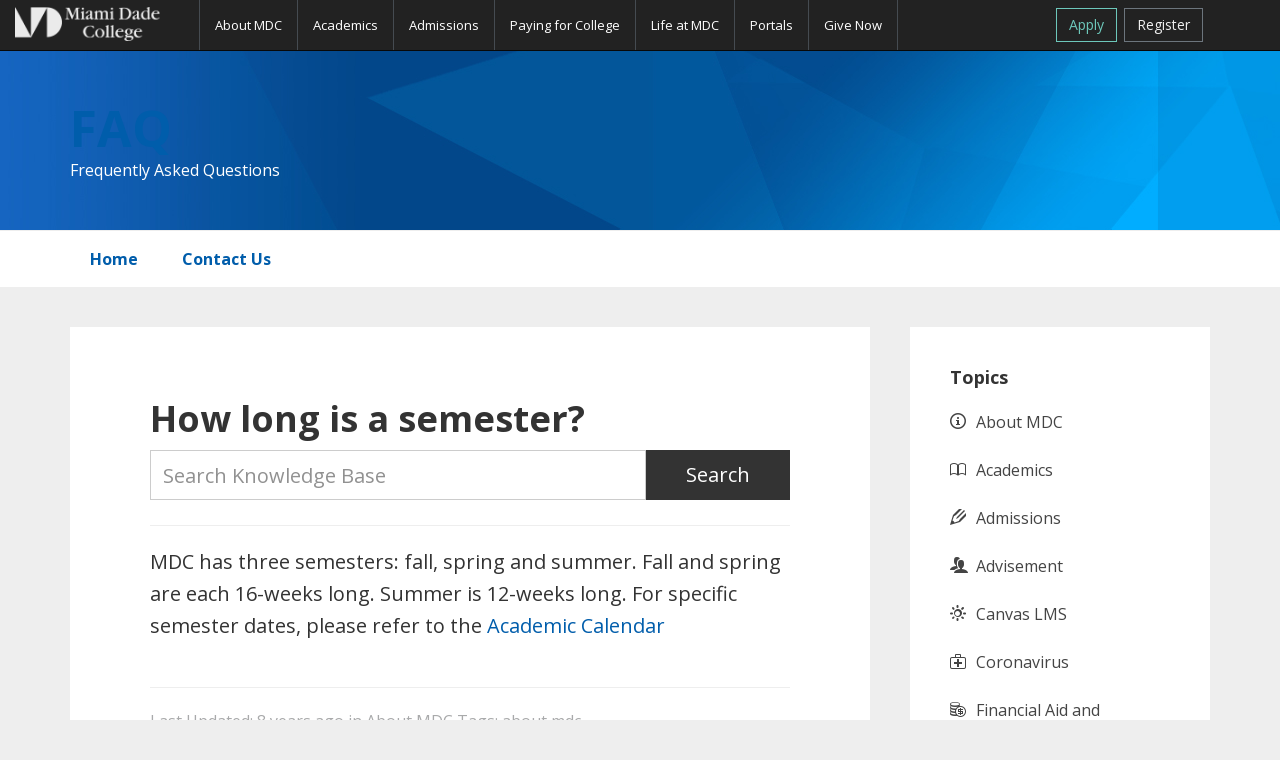

--- FILE ---
content_type: text/html; charset=UTF-8
request_url: https://faq.mdc.edu/knowledgebase/how-long-is-a-semester/
body_size: 30964
content:
<!DOCTYPE html>
<html lang="en-US">
<head >
<meta charset="UTF-8" />
<meta name="viewport" content="width=device-width, initial-scale=1" />

<!-- Meta Tags -->

	<meta http-equiv="X-UA-Compatible" content="IE=edge" />

	<meta name="viewport" content="width=device-width, initial-scale=1.0" />

	<!-- Global Bootstrap -->

	<link href="https://www.mdc.edu/college_wide/template14/css/bootstrap.css" rel="stylesheet">

	<!-- Global Style -->

	<link href="https://www.mdc.edu/college_wide/template14/css/mdc.css" rel="stylesheet" />

	<link href="https://www.mdc.edu/college_wide/template14/icomoon/style.css" rel="stylesheet" />

	<link href='https://fonts.googleapis.com/css?family=Open+Sans:400italic,400,300,700,800' rel='stylesheet' type='text/css'>

	<link href="https://www.mdc.edu/college_wide/template14/css/print.css" rel="stylesheet" media="print">



<!--jQuery remote or local library reference-->

<script src="https://www.mdc.edu/college_wide/template14/js/jquery.min.js" type="text/javascript"></script>

<script>window.jQuery || document.write('<script src="js/jquery.js"><\/script>')</script>



<!-- GOOGLE ANALYTICS -->

<script>

  (function(i,s,o,g,r,a,m){i['GoogleAnalyticsObject']=r;i[r]=i[r]||function(){

  (i[r].q=i[r].q||[]).push(arguments)},i[r].l=1*new Date();a=s.createElement(o),

  m=s.getElementsByTagName(o)[0];a.async=1;a.src=g;m.parentNode.insertBefore(a,m)

  })(window,document,'script','https://www.google-analytics.com/analytics.js','ga');



  ga('create', 'UA-1692298-1', 'auto');

  ga('send', 'pageview');

</script>



<!-- Formstack Analytics -->

<script type="text/javascript" src="https://analytics.formstack.com/js/fsa.js"></script>

<script type="text/javascript">

new FSA.Tracker(576685);

</script>

	<title>How long is a semester?</title>
<meta name='robots' content='max-image-preview:large' />
<link rel='dns-prefetch' href='//fonts.googleapis.com' />
<link rel="alternate" type="application/rss+xml" title="FAQ &raquo; Feed" href="https://faq.mdc.edu/feed/" />
<link rel="alternate" type="application/rss+xml" title="FAQ &raquo; Comments Feed" href="https://faq.mdc.edu/comments/feed/" />
<link rel="canonical" href="https://faq.mdc.edu/knowledgebase/how-long-is-a-semester/" />
<script type="text/javascript">
/* <![CDATA[ */
window._wpemojiSettings = {"baseUrl":"https:\/\/s.w.org\/images\/core\/emoji\/15.0.3\/72x72\/","ext":".png","svgUrl":"https:\/\/s.w.org\/images\/core\/emoji\/15.0.3\/svg\/","svgExt":".svg","source":{"concatemoji":"https:\/\/faq.mdc.edu\/wp-includes\/js\/wp-emoji-release.min.js?ver=6.5.7"}};
/*! This file is auto-generated */
!function(i,n){var o,s,e;function c(e){try{var t={supportTests:e,timestamp:(new Date).valueOf()};sessionStorage.setItem(o,JSON.stringify(t))}catch(e){}}function p(e,t,n){e.clearRect(0,0,e.canvas.width,e.canvas.height),e.fillText(t,0,0);var t=new Uint32Array(e.getImageData(0,0,e.canvas.width,e.canvas.height).data),r=(e.clearRect(0,0,e.canvas.width,e.canvas.height),e.fillText(n,0,0),new Uint32Array(e.getImageData(0,0,e.canvas.width,e.canvas.height).data));return t.every(function(e,t){return e===r[t]})}function u(e,t,n){switch(t){case"flag":return n(e,"\ud83c\udff3\ufe0f\u200d\u26a7\ufe0f","\ud83c\udff3\ufe0f\u200b\u26a7\ufe0f")?!1:!n(e,"\ud83c\uddfa\ud83c\uddf3","\ud83c\uddfa\u200b\ud83c\uddf3")&&!n(e,"\ud83c\udff4\udb40\udc67\udb40\udc62\udb40\udc65\udb40\udc6e\udb40\udc67\udb40\udc7f","\ud83c\udff4\u200b\udb40\udc67\u200b\udb40\udc62\u200b\udb40\udc65\u200b\udb40\udc6e\u200b\udb40\udc67\u200b\udb40\udc7f");case"emoji":return!n(e,"\ud83d\udc26\u200d\u2b1b","\ud83d\udc26\u200b\u2b1b")}return!1}function f(e,t,n){var r="undefined"!=typeof WorkerGlobalScope&&self instanceof WorkerGlobalScope?new OffscreenCanvas(300,150):i.createElement("canvas"),a=r.getContext("2d",{willReadFrequently:!0}),o=(a.textBaseline="top",a.font="600 32px Arial",{});return e.forEach(function(e){o[e]=t(a,e,n)}),o}function t(e){var t=i.createElement("script");t.src=e,t.defer=!0,i.head.appendChild(t)}"undefined"!=typeof Promise&&(o="wpEmojiSettingsSupports",s=["flag","emoji"],n.supports={everything:!0,everythingExceptFlag:!0},e=new Promise(function(e){i.addEventListener("DOMContentLoaded",e,{once:!0})}),new Promise(function(t){var n=function(){try{var e=JSON.parse(sessionStorage.getItem(o));if("object"==typeof e&&"number"==typeof e.timestamp&&(new Date).valueOf()<e.timestamp+604800&&"object"==typeof e.supportTests)return e.supportTests}catch(e){}return null}();if(!n){if("undefined"!=typeof Worker&&"undefined"!=typeof OffscreenCanvas&&"undefined"!=typeof URL&&URL.createObjectURL&&"undefined"!=typeof Blob)try{var e="postMessage("+f.toString()+"("+[JSON.stringify(s),u.toString(),p.toString()].join(",")+"));",r=new Blob([e],{type:"text/javascript"}),a=new Worker(URL.createObjectURL(r),{name:"wpTestEmojiSupports"});return void(a.onmessage=function(e){c(n=e.data),a.terminate(),t(n)})}catch(e){}c(n=f(s,u,p))}t(n)}).then(function(e){for(var t in e)n.supports[t]=e[t],n.supports.everything=n.supports.everything&&n.supports[t],"flag"!==t&&(n.supports.everythingExceptFlag=n.supports.everythingExceptFlag&&n.supports[t]);n.supports.everythingExceptFlag=n.supports.everythingExceptFlag&&!n.supports.flag,n.DOMReady=!1,n.readyCallback=function(){n.DOMReady=!0}}).then(function(){return e}).then(function(){var e;n.supports.everything||(n.readyCallback(),(e=n.source||{}).concatemoji?t(e.concatemoji):e.wpemoji&&e.twemoji&&(t(e.twemoji),t(e.wpemoji)))}))}((window,document),window._wpemojiSettings);
/* ]]> */
</script>
<link rel='stylesheet' id='genesis-sample-css' href='https://faq.mdc.edu/wp-content/themes/genesis-sample/style.css?ver=2.3.0' type='text/css' media='all' />
<style id='genesis-sample-inline-css' type='text/css'>


		a,
		.entry-title a:focus,
		.entry-title a:hover,
		.genesis-nav-menu a:focus,
		.genesis-nav-menu a:hover,
		.genesis-nav-menu .current-menu-item > a,
		.genesis-nav-menu .sub-menu .current-menu-item > a:focus,
		.genesis-nav-menu .sub-menu .current-menu-item > a:hover,
		.menu-toggle:focus,
		.menu-toggle:hover,
		.sub-menu-toggle:focus,
		.sub-menu-toggle:hover {
			color: #005dab;
		}

		
</style>
<style id='wp-emoji-styles-inline-css' type='text/css'>

	img.wp-smiley, img.emoji {
		display: inline !important;
		border: none !important;
		box-shadow: none !important;
		height: 1em !important;
		width: 1em !important;
		margin: 0 0.07em !important;
		vertical-align: -0.1em !important;
		background: none !important;
		padding: 0 !important;
	}
</style>
<link rel='stylesheet' id='wp-block-library-css' href='https://faq.mdc.edu/wp-includes/css/dist/block-library/style.min.css?ver=6.5.7' type='text/css' media='all' />
<style id='classic-theme-styles-inline-css' type='text/css'>
/*! This file is auto-generated */
.wp-block-button__link{color:#fff;background-color:#32373c;border-radius:9999px;box-shadow:none;text-decoration:none;padding:calc(.667em + 2px) calc(1.333em + 2px);font-size:1.125em}.wp-block-file__button{background:#32373c;color:#fff;text-decoration:none}
</style>
<style id='global-styles-inline-css' type='text/css'>
body{--wp--preset--color--black: #000000;--wp--preset--color--cyan-bluish-gray: #abb8c3;--wp--preset--color--white: #ffffff;--wp--preset--color--pale-pink: #f78da7;--wp--preset--color--vivid-red: #cf2e2e;--wp--preset--color--luminous-vivid-orange: #ff6900;--wp--preset--color--luminous-vivid-amber: #fcb900;--wp--preset--color--light-green-cyan: #7bdcb5;--wp--preset--color--vivid-green-cyan: #00d084;--wp--preset--color--pale-cyan-blue: #8ed1fc;--wp--preset--color--vivid-cyan-blue: #0693e3;--wp--preset--color--vivid-purple: #9b51e0;--wp--preset--gradient--vivid-cyan-blue-to-vivid-purple: linear-gradient(135deg,rgba(6,147,227,1) 0%,rgb(155,81,224) 100%);--wp--preset--gradient--light-green-cyan-to-vivid-green-cyan: linear-gradient(135deg,rgb(122,220,180) 0%,rgb(0,208,130) 100%);--wp--preset--gradient--luminous-vivid-amber-to-luminous-vivid-orange: linear-gradient(135deg,rgba(252,185,0,1) 0%,rgba(255,105,0,1) 100%);--wp--preset--gradient--luminous-vivid-orange-to-vivid-red: linear-gradient(135deg,rgba(255,105,0,1) 0%,rgb(207,46,46) 100%);--wp--preset--gradient--very-light-gray-to-cyan-bluish-gray: linear-gradient(135deg,rgb(238,238,238) 0%,rgb(169,184,195) 100%);--wp--preset--gradient--cool-to-warm-spectrum: linear-gradient(135deg,rgb(74,234,220) 0%,rgb(151,120,209) 20%,rgb(207,42,186) 40%,rgb(238,44,130) 60%,rgb(251,105,98) 80%,rgb(254,248,76) 100%);--wp--preset--gradient--blush-light-purple: linear-gradient(135deg,rgb(255,206,236) 0%,rgb(152,150,240) 100%);--wp--preset--gradient--blush-bordeaux: linear-gradient(135deg,rgb(254,205,165) 0%,rgb(254,45,45) 50%,rgb(107,0,62) 100%);--wp--preset--gradient--luminous-dusk: linear-gradient(135deg,rgb(255,203,112) 0%,rgb(199,81,192) 50%,rgb(65,88,208) 100%);--wp--preset--gradient--pale-ocean: linear-gradient(135deg,rgb(255,245,203) 0%,rgb(182,227,212) 50%,rgb(51,167,181) 100%);--wp--preset--gradient--electric-grass: linear-gradient(135deg,rgb(202,248,128) 0%,rgb(113,206,126) 100%);--wp--preset--gradient--midnight: linear-gradient(135deg,rgb(2,3,129) 0%,rgb(40,116,252) 100%);--wp--preset--font-size--small: 13px;--wp--preset--font-size--medium: 20px;--wp--preset--font-size--large: 36px;--wp--preset--font-size--x-large: 42px;--wp--preset--spacing--20: 0.44rem;--wp--preset--spacing--30: 0.67rem;--wp--preset--spacing--40: 1rem;--wp--preset--spacing--50: 1.5rem;--wp--preset--spacing--60: 2.25rem;--wp--preset--spacing--70: 3.38rem;--wp--preset--spacing--80: 5.06rem;--wp--preset--shadow--natural: 6px 6px 9px rgba(0, 0, 0, 0.2);--wp--preset--shadow--deep: 12px 12px 50px rgba(0, 0, 0, 0.4);--wp--preset--shadow--sharp: 6px 6px 0px rgba(0, 0, 0, 0.2);--wp--preset--shadow--outlined: 6px 6px 0px -3px rgba(255, 255, 255, 1), 6px 6px rgba(0, 0, 0, 1);--wp--preset--shadow--crisp: 6px 6px 0px rgba(0, 0, 0, 1);}:where(.is-layout-flex){gap: 0.5em;}:where(.is-layout-grid){gap: 0.5em;}body .is-layout-flex{display: flex;}body .is-layout-flex{flex-wrap: wrap;align-items: center;}body .is-layout-flex > *{margin: 0;}body .is-layout-grid{display: grid;}body .is-layout-grid > *{margin: 0;}:where(.wp-block-columns.is-layout-flex){gap: 2em;}:where(.wp-block-columns.is-layout-grid){gap: 2em;}:where(.wp-block-post-template.is-layout-flex){gap: 1.25em;}:where(.wp-block-post-template.is-layout-grid){gap: 1.25em;}.has-black-color{color: var(--wp--preset--color--black) !important;}.has-cyan-bluish-gray-color{color: var(--wp--preset--color--cyan-bluish-gray) !important;}.has-white-color{color: var(--wp--preset--color--white) !important;}.has-pale-pink-color{color: var(--wp--preset--color--pale-pink) !important;}.has-vivid-red-color{color: var(--wp--preset--color--vivid-red) !important;}.has-luminous-vivid-orange-color{color: var(--wp--preset--color--luminous-vivid-orange) !important;}.has-luminous-vivid-amber-color{color: var(--wp--preset--color--luminous-vivid-amber) !important;}.has-light-green-cyan-color{color: var(--wp--preset--color--light-green-cyan) !important;}.has-vivid-green-cyan-color{color: var(--wp--preset--color--vivid-green-cyan) !important;}.has-pale-cyan-blue-color{color: var(--wp--preset--color--pale-cyan-blue) !important;}.has-vivid-cyan-blue-color{color: var(--wp--preset--color--vivid-cyan-blue) !important;}.has-vivid-purple-color{color: var(--wp--preset--color--vivid-purple) !important;}.has-black-background-color{background-color: var(--wp--preset--color--black) !important;}.has-cyan-bluish-gray-background-color{background-color: var(--wp--preset--color--cyan-bluish-gray) !important;}.has-white-background-color{background-color: var(--wp--preset--color--white) !important;}.has-pale-pink-background-color{background-color: var(--wp--preset--color--pale-pink) !important;}.has-vivid-red-background-color{background-color: var(--wp--preset--color--vivid-red) !important;}.has-luminous-vivid-orange-background-color{background-color: var(--wp--preset--color--luminous-vivid-orange) !important;}.has-luminous-vivid-amber-background-color{background-color: var(--wp--preset--color--luminous-vivid-amber) !important;}.has-light-green-cyan-background-color{background-color: var(--wp--preset--color--light-green-cyan) !important;}.has-vivid-green-cyan-background-color{background-color: var(--wp--preset--color--vivid-green-cyan) !important;}.has-pale-cyan-blue-background-color{background-color: var(--wp--preset--color--pale-cyan-blue) !important;}.has-vivid-cyan-blue-background-color{background-color: var(--wp--preset--color--vivid-cyan-blue) !important;}.has-vivid-purple-background-color{background-color: var(--wp--preset--color--vivid-purple) !important;}.has-black-border-color{border-color: var(--wp--preset--color--black) !important;}.has-cyan-bluish-gray-border-color{border-color: var(--wp--preset--color--cyan-bluish-gray) !important;}.has-white-border-color{border-color: var(--wp--preset--color--white) !important;}.has-pale-pink-border-color{border-color: var(--wp--preset--color--pale-pink) !important;}.has-vivid-red-border-color{border-color: var(--wp--preset--color--vivid-red) !important;}.has-luminous-vivid-orange-border-color{border-color: var(--wp--preset--color--luminous-vivid-orange) !important;}.has-luminous-vivid-amber-border-color{border-color: var(--wp--preset--color--luminous-vivid-amber) !important;}.has-light-green-cyan-border-color{border-color: var(--wp--preset--color--light-green-cyan) !important;}.has-vivid-green-cyan-border-color{border-color: var(--wp--preset--color--vivid-green-cyan) !important;}.has-pale-cyan-blue-border-color{border-color: var(--wp--preset--color--pale-cyan-blue) !important;}.has-vivid-cyan-blue-border-color{border-color: var(--wp--preset--color--vivid-cyan-blue) !important;}.has-vivid-purple-border-color{border-color: var(--wp--preset--color--vivid-purple) !important;}.has-vivid-cyan-blue-to-vivid-purple-gradient-background{background: var(--wp--preset--gradient--vivid-cyan-blue-to-vivid-purple) !important;}.has-light-green-cyan-to-vivid-green-cyan-gradient-background{background: var(--wp--preset--gradient--light-green-cyan-to-vivid-green-cyan) !important;}.has-luminous-vivid-amber-to-luminous-vivid-orange-gradient-background{background: var(--wp--preset--gradient--luminous-vivid-amber-to-luminous-vivid-orange) !important;}.has-luminous-vivid-orange-to-vivid-red-gradient-background{background: var(--wp--preset--gradient--luminous-vivid-orange-to-vivid-red) !important;}.has-very-light-gray-to-cyan-bluish-gray-gradient-background{background: var(--wp--preset--gradient--very-light-gray-to-cyan-bluish-gray) !important;}.has-cool-to-warm-spectrum-gradient-background{background: var(--wp--preset--gradient--cool-to-warm-spectrum) !important;}.has-blush-light-purple-gradient-background{background: var(--wp--preset--gradient--blush-light-purple) !important;}.has-blush-bordeaux-gradient-background{background: var(--wp--preset--gradient--blush-bordeaux) !important;}.has-luminous-dusk-gradient-background{background: var(--wp--preset--gradient--luminous-dusk) !important;}.has-pale-ocean-gradient-background{background: var(--wp--preset--gradient--pale-ocean) !important;}.has-electric-grass-gradient-background{background: var(--wp--preset--gradient--electric-grass) !important;}.has-midnight-gradient-background{background: var(--wp--preset--gradient--midnight) !important;}.has-small-font-size{font-size: var(--wp--preset--font-size--small) !important;}.has-medium-font-size{font-size: var(--wp--preset--font-size--medium) !important;}.has-large-font-size{font-size: var(--wp--preset--font-size--large) !important;}.has-x-large-font-size{font-size: var(--wp--preset--font-size--x-large) !important;}
.wp-block-navigation a:where(:not(.wp-element-button)){color: inherit;}
:where(.wp-block-post-template.is-layout-flex){gap: 1.25em;}:where(.wp-block-post-template.is-layout-grid){gap: 1.25em;}
:where(.wp-block-columns.is-layout-flex){gap: 2em;}:where(.wp-block-columns.is-layout-grid){gap: 2em;}
.wp-block-pullquote{font-size: 1.5em;line-height: 1.6;}
</style>
<link rel='stylesheet' id='pressapps-knowledge-base-css' href='https://faq.mdc.edu/wp-content/plugins/pressapps-knowledge-base/public/css/pressapps-knowledge-base-public.css?ver=2.4.0' type='text/css' media='all' />
<style id='pressapps-knowledge-base-inline-css' type='text/css'>
.pakb-main h2 a, .pakb-main h2 a:hover, .pakb-main h2 a:focus, .pakb-main h2 i { color: #005dab}
.pakb-box h2, .pakb-box:hover h2, .pakb-box:focus h2 { color: #005dab}
.pakb-box .pakb-box-icon i, .pakb-box .pakb-box-icon:hover i, .pakb-box .pakb-box-icon:focus i { color: #005dab}
.pakb-main .pakb-row h2 { font-size: 26px;}
.pakb-box .pakb-box-icon i { font-size: 48px;}
.pakb-single a, .pakb-single a:hover, .pakb-single a:focus  { color: #005dab}
.autocomplete-suggestion, .pakb-archive a, .pakb-archive a:hover, .pakb-archive a:focus, .pakb-archive a:visited { color: #005dab;}
.pakb-breadcrumb a, .pakb-breadcrumb a:visited, .pakb-breadcrumb li.active, .pakb-breadcrumb-icon { color: #A9AAAB}
.pakb-meta, .pakb-meta a { color: #A9AAAB}
.pakb-boxes .pakb-box .pakb-view-all, .pakb-lists .pakb-view-all a { color: #A9AAAB}
.pakb-list li a, .pakb-list li a:hover, .pakb-list li a:focus, .pakb-list i { color: #444444}
.pakb-breadcrumb a:hover, .pakb-breadcrumb a:focus { color: #005dab}
.pakb-meta a:hover, .pakb-meta a:focus, .pakb-lists .pakb-view-all a:hover { color: #005dab}
.pakb-main .pakb-list li { margin-left: 3px;}

</style>
<link rel='stylesheet' id='sk-icons-css' href='https://faq.mdc.edu/wp-content/plugins/pressapps-knowledge-base/includes/skelet/assets/css/sk-icons.css?ver=1.0.0' type='text/css' media='all' />
<link rel='stylesheet' id='genesis-sample-fonts-css' href='//fonts.googleapis.com/css?family=Source+Sans+Pro%3A400%2C600%2C700&#038;ver=2.3.0' type='text/css' media='all' />
<link rel='stylesheet' id='dashicons-css' href='https://faq.mdc.edu/wp-includes/css/dashicons.min.css?ver=6.5.7' type='text/css' media='all' />
<script type="text/javascript" src="https://faq.mdc.edu/wp-includes/js/jquery/jquery.min.js?ver=3.7.1" id="jquery-core-js"></script>
<script type="text/javascript" src="https://faq.mdc.edu/wp-includes/js/jquery/jquery-migrate.min.js?ver=3.4.1" id="jquery-migrate-js"></script>
<script type="text/javascript" id="pressapps-knowledge-base-js-extra">
/* <![CDATA[ */
var PAKB = {"base_url":"https:\/\/faq.mdc.edu","ajaxurl":"https:\/\/faq.mdc.edu\/wp-admin\/admin-ajax.php","category":"1"};
/* ]]> */
</script>
<script type="text/javascript" src="https://faq.mdc.edu/wp-content/plugins/pressapps-knowledge-base/public/js/pressapps-knowledge-base-public.js?ver=2.4.0" id="pressapps-knowledge-base-js"></script>
<link rel="https://api.w.org/" href="https://faq.mdc.edu/wp-json/" /><link rel="EditURI" type="application/rsd+xml" title="RSD" href="https://faq.mdc.edu/xmlrpc.php?rsd" />
<link rel="alternate" type="application/json+oembed" href="https://faq.mdc.edu/wp-json/oembed/1.0/embed?url=https%3A%2F%2Ffaq.mdc.edu%2F" />
<link rel="alternate" type="text/xml+oembed" href="https://faq.mdc.edu/wp-json/oembed/1.0/embed?url=https%3A%2F%2Ffaq.mdc.edu%2F&#038;format=xml" />
<link rel="icon" href="https://faq.mdc.edu/wp-content/themes/genesis-sample/images/favicon.ico" />
<link rel="pingback" href="https://faq.mdc.edu/xmlrpc.php" />
		<style type="text/css" id="wp-custom-css">
			/*
You can add your own CSS here.

Click the help icon above to learn more.
*/
.pakb-archive > a {
    font-size: 1.05em;
    line-height: 1.40em;
}		</style>
		</head>
<body class="knowledgebase-template-default single single-knowledgebase postid-236 single-format-standard pakb-template-single header-full-width content-sidebar genesis-breadcrumbs-hidden genesis-footer-widgets-hidden" itemscope itemtype="https://schema.org/WebPage">
	<div id="include-global-nav"></div>

	<div class="site-container"><ul class="genesis-skip-link"><li><a href="#genesis-nav-primary" class="screen-reader-shortcut"> Skip to primary navigation</a></li><li><a href="#genesis-content" class="screen-reader-shortcut"> Skip to main content</a></li><li><a href="#genesis-sidebar-primary" class="screen-reader-shortcut"> Skip to primary sidebar</a></li></ul><header class="site-header" itemscope itemtype="https://schema.org/WPHeader"><div class="wrap"><div class="title-area"><p class="site-title" itemprop="headline"><a href="https://faq.mdc.edu/">FAQ</a></p><p class="site-description" itemprop="description">Frequently Asked Questions</p></div></div></header><nav class="nav-primary" aria-label="Main" itemscope itemtype="https://schema.org/SiteNavigationElement" id="genesis-nav-primary"><div class="wrap"><ul id="menu-primary-nav" class="menu genesis-nav-menu menu-primary js-superfish"><li id="menu-item-275" class="menu-item menu-item-type-post_type menu-item-object-page menu-item-home menu-item-275"><a href="https://faq.mdc.edu/" itemprop="url"><span itemprop="name">Home</span></a></li>
<li id="menu-item-278" class="menu-item menu-item-type-post_type menu-item-object-page menu-item-278"><a href="https://faq.mdc.edu/contact-us/" itemprop="url"><span itemprop="name">Contact Us</span></a></li>
</ul></div></nav><div class="site-inner"><div class="content-sidebar-wrap"><main class="content" id="genesis-content"><article class="post-236 page type-page status-publish entry" aria-label="How long is a semester?" itemscope itemtype="https://schema.org/CreativeWork"><header class="entry-header"><h1 class="entry-title" itemprop="headline">How long is a semester?</h1>
</header><div class="entry-content" itemprop="text"><div class="pakb-header">
<form role="search" method="post" id="kbsearchform" action="https://faq.mdc.edu/">
<div class="pakb-search">
						<input type="text" value="" name="s" placeholder="Search Knowledge Base" id="kb-s" class="autosuggest"/><span><input type="submit" id="searchsubmit" value="Search"/></span>						<input type="hidden" name="post_type" value="knowledgebase"/><br />
						<input type="hidden" id="search_nonce" name="search_nonce" value="d51be4c8ef" />					</div>
</p></form>
</p></div>
<article class="pakb-single">
<div class="pakb-content">
<p>MDC has three semesters: fall, spring and summer. Fall and spring are each 16-weeks long. Summer is 12-weeks long. For specific semester dates, please refer to the <a href="http://www.mdc.edu/academics/calendar/" target="_blank" rel="noopener">Academic Calendar</a></p>
</p></div>
<div class="pakb-meta">
									<time class="updated published" datetime="2017-11-15T19:08:34-05:00">Last Updated: 8 years ago</time> 					<span>in</span>&nbsp;<a href="https://faq.mdc.edu/kb/about-mdc/">About MDC</a>													<span>Tags:</span>&nbsp;<a href="https://faq.mdc.edu/knowledgebase_tags/about-mdc/" >about mdc</a>							</div>
<div class="votes"><a title="I found this helpful" class="pakb-like-btn pakb-tooltip" href="#" onclick="return false" post_id="236"><i class="si-checkmark3"></i> <span class="count">50</span></a><a title="I did not find this helpful" class="pakb-dislike-btn pakb-tooltip" href="#" onclick="return false" post_id="236"><i class="si-cross2"></i> <span class="count">6</span></a></div>
</article>
</div></article></main><aside class="sidebar sidebar-primary widget-area" role="complementary" aria-label="Primary Sidebar" itemscope itemtype="https://schema.org/WPSideBar" id="genesis-sidebar-primary"><h2 class="genesis-sidebar-title screen-reader-text">Primary Sidebar</h2><section id="knowledge_base_categories-2" class="widget knowledge_base_categories"><div class="widget-wrap"><h3 class="widgettitle widget-title">Topics</h3>
<ul class="pakb-list"><li><i class="si-info"></i> <a href="https://faq.mdc.edu/kb/about-mdc/" title="View all About MDC articles">About MDC</a></li><li><i class="si-book2"></i> <a href="https://faq.mdc.edu/kb/academics/" title="View all Academics articles">Academics</a></li><li><i class="si-pencil6"></i> <a href="https://faq.mdc.edu/kb/admissions/" title="View all Admissions articles">Admissions</a></li><li><i class="si-users"></i> <a href="https://faq.mdc.edu/kb/advisement/" title="View all Advisement articles">Advisement</a></li><li><i class="si-sun2"></i> <a href="https://faq.mdc.edu/kb/canvas/" title="View all Canvas LMS articles">Canvas LMS</a></li><li><i class="si-aid-kit2"></i> <a href="https://faq.mdc.edu/kb/coronavirus/" title="View all Coronavirus articles">Coronavirus</a></li><li><i class="si-coins"></i> <a href="https://faq.mdc.edu/kb/financial-aid-and-scholarships/" title="View all Financial Aid and Scholarships articles">Financial Aid and Scholarships</a></li><li><i class="si-graduation"></i> <a href="https://faq.mdc.edu/kb/graduation/" title="View all Graduation articles">Graduation</a></li><li><i class="si-tree6"></i> <a href="https://faq.mdc.edu/kb/hr/" title="View all Human Resources articles">Human Resources</a></li><li><i class="si-collaboration"></i> <a href="https://faq.mdc.edu/kb/mdc-online/" title="View all MDC Online articles">MDC Online</a></li><li><i class="si-cog2"></i> <a href="https://faq.mdc.edu/kb/mymdc-account/" title="View all MyMDC Account articles">MyMDC Account</a></li><li><i class="si-sphere"></i> <a href="https://faq.mdc.edu/kb/registering-for-classes/" title="View all Registering for Classes articles">Registering for Classes</a></li><li><i class="si-thumbs-up2"></i> <a href="https://faq.mdc.edu/kb/student-life/" title="View all Student Life articles">Student Life</a></li><li><i class="si-display"></i> <a href="https://faq.mdc.edu/kb/technical-help-and-support/" title="View all Technical Help and Support articles">Technical Help and Support</a></li></ul></div></section>
<section id="knowledge_base_articles-3" class="widget knowledge_base_articles"><div class="widget-wrap"><h3 class="widgettitle widget-title">Most recent articles</h3>

<ul class="pakb-list">
			<li>
			<i class="si-file-text2"></i> <a href="https://faq.mdc.edu/knowledgebase/can-i-work-at-the-new-freedom-tower/">Can I work at the new Freedom Tower?</a>
		</li>
			<li>
			<i class="si-file-text2"></i> <a href="https://faq.mdc.edu/knowledgebase/my-family-has-documents-or-objects-that-relate-to-the-history-of-the-freedom-tower-can-i-donate-them-to-the-new-museum/">My family has documents or objects that relate to the history of the Freedom Tower. Can I donate them to the new museum?</a>
		</li>
			<li>
			<i class="si-file-text2"></i> <a href="https://faq.mdc.edu/knowledgebase/i-have-stories-about-my-familys-experience-in-the-freedom-tower-can-i-share-them/">I have stories about my family’s experience in the Freedom Tower. Can I share them?</a>
		</li>
	</ul>
</div></section>
</aside></div></div><footer class="site-footer" itemscope itemtype="https://schema.org/WPFooter"><div class="wrap"></div></footer>
	<div id="include-global-footer"></div>

	</div><!--Footer-->
<script src="https://www.mdc.edu/college_wide/template14/js/bootstrap.min.js"></script>
<script src="https://www.mdc.edu/college_wide/template14/js/navigation.script.js"></script>
<script src="https://www.mdc.edu/college_wide/template14/js/mdc.script.js"></script>
<script src="https://www.mdc.edu/college_wide/template14/js/mdc.functions-secure.min.js"></script>
<script src="https://www.mdc.edu/college_wide/template14/js/bootstrap-hover-dropdown.js"></script>

<!-- Google Tag Manager (noscript) -->
<noscript>
    <iframe src="https://www.googletagmanager.com/ns.html?id=GTM-5DB7GZ" height="0" width="0" style="display:none;visibility:hidden"></iframe>
</noscript>
<!-- End Google Tag Manager (noscript) -->

<!-- Google Code for Program Page Click-to-Call Conversion Page
In your html page, add the snippet and call
goog_report_conversion when someone clicks on the
phone number link or button. -->
<script type="text/javascript">
    /* <![CDATA[ */
    goog_snippet_vars = function () {
        var w = window;
        w.google_conversion_id = 1058769653;
        w.google_conversion_label = "zZG4CNff0AoQ9ZXu-AM";
        w.google_remarketing_only = false;
    }
    // DO NOT CHANGE THE CODE BELOW.
    goog_report_conversion = function (url) {
        goog_snippet_vars();
        window.google_conversion_format = "3";
        window.google_is_call = true;
        var opt = new Object();
        opt.onload_callback = function () {
            if (typeof (url) != 'undefined') {
                window.location = url;
            }
        }
        var conv_handler = window['google_trackConversion'];
        if (typeof (conv_handler) == 'function') {
            conv_handler(opt);
        }
    }
    /* ]]> */
</script>
<script type="text/javascript" 
        src="//www.googleadservices.com/pagead/conversion_async.js">
</script>

<!-- Google Code for Remarketing Tag -->
<script type="text/javascript">
    /* <![CDATA[ */
    var google_conversion_id = 1058769653;
    var google_custom_params = window.google_tag_params;
    var google_remarketing_only = true;
    /* ]]> */
</script>
<div style="display:none;">
    <script type="text/javascript" src="//www.googleadservices.com/pagead/conversion.js">
    </script>
</div>
<noscript>
    <div style="display:inline;">
        <img height="1" width="1" style="border-style:none;" alt="" src="//googleads.g.doubleclick.net/pagead/viewthroughconversion/1058769653/?value=0&amp;guid=ON&amp;script=0" />
    </div>
</noscript>

<script type="text/javascript" src="https://www.mdc.edu/webservices/api/global-nav/js/global-nav.min.js"></script>
<script type="text/javascript">
GetFile("https://www.mdc.edu/college_wide/template14/global-navigation.html", "include-global-nav");
GetFile("https://www.mdc.edu/college_wide/template14/global-footer.html", "include-global-footer");
</script><script type="text/javascript" src="https://faq.mdc.edu/wp-includes/js/hoverIntent.min.js?ver=1.10.2" id="hoverIntent-js"></script>
<script type="text/javascript" src="https://faq.mdc.edu/wp-content/themes/genesis/lib/js/menu/superfish.min.js?ver=1.7.10" id="superfish-js"></script>
<script type="text/javascript" src="https://faq.mdc.edu/wp-content/themes/genesis/lib/js/menu/superfish.args.min.js?ver=3.5.0" id="superfish-args-js"></script>
<script type="text/javascript" src="https://faq.mdc.edu/wp-content/themes/genesis/lib/js/skip-links.min.js?ver=3.5.0" id="skip-links-js"></script>
<script type="text/javascript" id="genesis-sample-responsive-menu-js-extra">
/* <![CDATA[ */
var genesis_responsive_menu = {"mainMenu":"Menu","menuIconClass":"dashicons-before dashicons-menu","subMenu":"Submenu","subMenuIconsClass":"dashicons-before dashicons-arrow-down-alt2","menuClasses":{"combine":[".nav-primary",".nav-header"],"others":[]}};
/* ]]> */
</script>
<script type="text/javascript" src="https://faq.mdc.edu/wp-content/themes/genesis-sample/js/responsive-menus.min.js?ver=2.3.0" id="genesis-sample-responsive-menu-js"></script>
</body></html>


--- FILE ---
content_type: text/css
request_url: https://www.mdc.edu/college_wide/template14/css/mdc.css
body_size: 9100
content:
/*
* Created By: MDC Web Services
* Description: GLOBAL stylesheet 
* Revised: 2/27/2019
*/

/*--------------------------------------------------------------
>>> TABLE OF CONTENTS:
----------------------------------------------------------------
1.0 - Typography
2.0 - Navigation
    2.1 - Global Navbar
    2.2 - Site Masthead
    2.3 - Breadcrumbs
3.0 - Elements
    3.1 - Carousel
    3.2 - Featured Panel
    3.3 - Social Media Services
    3.4 - Lists
    3.5 - Tables
    3.6 - Modals
    3.7 - Videos
4.0 - Content
    4.1 - Pages
    4.2 - Landing Pages
5.0 Media
    5.1 - Images
    5.2 - Icons and Thumbnails
    5.3 - Captions
    5.4 - Calendar
6.0 Forms
7.0 Global Footer
8.0 Utilities
--------------------------------------------------------------*/

/*--------------------------------------------------------------
1.0 - Typography
--------------------------------------------------------------*/
body {
  font-family: 'Open Sans', sans-serif;
  font-weight: 400;
}

h1,
.h1 {
    font-size: 60px;
}

.no-masthead h1 {
    font-size: 37px;
}

h2,
.h2 {
    font-size: 37px;
}

.no-masthead h2 {
    font-size: 23px;
}

h3,
.h3 {
    font-size: 23px;
}

.no-masthead h3 {
    font-size: 18px;
    margin-top: 10px;
    margin-bottom: 10px;
}

h4,
.h4 {
    font-size: 18px;
}

.no-masthead h4 {
    font-size: 14px;
}

h5,
.h5 {
    font-size: 14px;
}

h6,
.h6 {
    font-size: 14px;
}

/* Header Overrides */
h1,
h2,
h3,
h4,
h5,
h6,
.h1,
.h2,
.h3,
.h4,
.h5,
.h6 {
    font-weight: 400;
    line-height: 1.25;
}

h1 small,
.h1 small,
h2 small,
.h2 small,
h3 small,
.h3 small,
h1 .small,
.h1 .small,
h2 .small,
.h2 .small,
h3 .small,
.h3 .small {
    font-size: 50%;
    display: inline-block;
    color: #767676;
}

h4 small,
.h4 small,
h5 small,
.h5 small,
h6 small,
.h6 small,
h4 .small,
.h4 .small,
h5 .small,
.h5 .small,
h6 .small,
.h6 .small {
    font-size: 80%;
    display: inline-block;
    color: #767676;
}

.sec-nav>li.active>a,
.sec-nav>li.active>a:hover,
.sec-nav>li.active>a:focus {
    color: #333;
    background-color: #eee;
    font-weight: bold;
}

p a:link,
p a:visited,
ul a:link,
ul a:visited,
table a:link,
table a:visited,
#content a:link,
#content a:visited,
#siteContent a:link,
#siteContent a:visited {
    color: #005dab;
    text-decoration: underline;
}

/* current fix for MAGIC WP Site, will need more robust solution on WP CSS */
body.page .site-container a.cta-button{
    color: #fff;
}

p a:hover,
p a:active,
ul a:hover,
ul a:active,
table a:hover,
table a:active,
#content a:hover,
#content a:active,
#siteContent a:hover,
#siteContent a:active {
    text-decoration: none;
}

.nav a:link,
.nav a:visited,
.mdc-footer-links a:link,
.mdc-footer-links a:visited,
.mdc-footer-bottom a:link,
.mdc-footer-bottom a:visited,
.panel-title a:link,
.panel-title a:visited,
.list-decoration a:link,
.list-decoration a:visited,
.typeahead a:link,
.typeahead a:visited,
.btn {
    text-decoration: none !important;
}

.mdc-footer-links a:hover,
.mdc-footer-links a:active,
.mdc-footer-bottom a:hover,
.mdc-footer-bottom a:active,
.panel-title a:hover,
.panel-title a:active,
.list-decoration a:hover,
.list-decoration a:active {
    text-decoration: underline !important;
}

.mdc-footer-bottom p.equal-access a:link,
.mdc-footer-bottom p.equal-access a:visited {
    color: #c9c9c9;
    text-decoration: underline !important;
}

.mdc-footer-bottom p.equal-access a:hover,
.mdc-footer-bottom p.equal-access a:active,
mdc-footer-bottom p.equal-access a:focus {
    text-decoration: none !important;
}

.important-text {
    font-size: larger;
}

/*--------------------------------------------------------------
2.0 - Navigation
--------------------------------------------------------------*/
/* default tab override */
.nav-tabs {
    margin-bottom: 15px;
}

/* new default for tabs */
.nav-tabs>li>a {
    color: #005dab;
    text-decoration: none;
    background-color: #eee;
    border-color: #eee #eee #ddd;
}

.nav-stacked>li+li {
    margin-top: 0;
}

.nav-pills>li>a {
    border-radius: 0px;
}

.sec-nav {
    margin-bottom: 20px;
}

.sec-nav li {
    border-bottom: 1px solid #eee;
}


/* brand override for MDC logo */
#navLogo {
    padding-bottom: 8px;
    padding-top: 10px;
}

/* site navigation text */
p.navbar-brand {
    margin: 0px;
}

@media (min-width: 980px) {
    p.navbar-brand {
        display: none;
    }
}

/* floating right panels (smaller than parent) will have left margin for content */
.panel.pull-right {
    margin: 0px 0px 5px 15px;
}

/* new style for panel (related content) footer links and icons */
.panel-footer a {
    display: block;
}

.panel-footer span {
    float: right;
}

.panel-title a, #siteContent .panel-title a {
    font-size: 14px;
    color: inherit;
}

/* skip nagivation shows below global when focused with tab key */
.skip {
    list-style: none;
    margin: 0;
    padding: 0;
    line-height: 30px;
    background-color: #222;
}

.skip a {
    font-weight: normal;
    position: absolute;
    left: -10000px;
    top: auto;
    width: 1px;
    height: 1px;
    overflow: hidden;
}

.skip a:focus {
    display: block;
    position: static;
    width: auto;
    height: auto;
    color: white;
    padding-right: 15px;
    padding-left: 15px;
    margin-right: auto;
    margin-left: auto;
}

@media (min-width: 768px) {
    .skip a:focus {
        width: 750px;
    }
}

@media (min-width: 992px) {
    .skip a:focus {
        width: 970px;
    }
    #mdc-global-nav .navbar-brand {
        margin-left: auto;
    }
}

@media (min-width: 1200px) {
    .skip a:focus {
        width: 1170px;
    }
}

/*--------------------------------------------------------------
2.1 - Global Navbar
--------------------------------------------------------------*/
/* global navigation fix top */
body {
    line-height: 23px;
    padding-top: 50px !important;
}

.navbar-header img {
    padding-top: 6px;
}

.navbar-portals {
    margin-right: 5px;
}

.dropdown-portals {
    border: none !important;
}

.dropdown-header-portals {
    font-weight: bold;
    padding-left: 10px;
}

.dropdown-menu-portals {
    left: 0 !important;
}

.dropdown-toggle-portals {
    padding: 7px 12px !important;
    background-color: #333;
    border: none;
}

.glyphicon-plus-portals {
    font-size: 10px;
    top: 0;
}

.icon-plus-portals {
    margin: -2px 1px 0 0;
}

.hidden-search {
    margin-bottom: 10px;
}

.search-trigger {
    padding: 6px 0;
}

/*
.search-icon a {
    color: #999;
}*/

#mdc-global-nav .search-icon a {
    color: #eee;
}

#mdc-global-nav .search-icon a:hover,#mdc-global-nav .search-icon a:focus {
    color: #fff;
}

.sec-nav>li.active>a,
.sec-nav>li.active>a:hover,
.sec-nav>li.active>a:focus {
    color: #333;
    background-color: #eee;
    font-weight: bold;
}

.nav .open>a,
.nav .open>a:hover,
.nav .open>a:focus {
    background-color: #eee;
    border-color: #333;
}

.global-nav .navbar-nav>li>a {
    color: #fff;
}

.navbar legend {
    display: none;
}

.navbar .dropdown-toggle:focus, .ft-right-ds .search-trigger:focus {
    outline-color: rgb(77, 144, 254);
    outline-offset: -2px;
    outline-width: 1px;
    outline-style: solid;
}

#mdc-global-nav>.container {
    position: relative;
}

#mdc-global-nav .navbar-brand {
    padding-top: 0;
    padding-bottom: 0;
    cursor: pointer;
}

#mdc-global-nav a {
    text-decoration: none;
}

#mdc-global-nav .btn {
    margin-right: 0.5em;
}

#mdc-global-nav .dropdown-menu > li > a {
    color: #333;
}

#mdc-global-nav .dropdown:hover>a {
    background-color: #1b1e20;
}

#mdc-global-nav .btn-outline-secondary {
    color: #eee;
    float: left;
}

.btn-outline-secondary {
    color: #6c757d;
    background-color: transparent;
    background-image: none;
    border-color: #6c757d;
}

.btn-outline-secondary:hover {
    color: #fff;
    background-color: #6c757d;
    border-color: #6c757d;
}

#mdc-global-nav a.btn-outline-secondary:first-of-type {
    color: #6dc8bb;
    border-color: #6dc8bb;
}

#mdc-global-nav a.btn-outline-secondary:first-of-type:hover,
#mdc-global-nav a.btn-outline-secondary:first-of-type:focus {
    color: #343a40;
    background-color: #6dc8bb !important;
    border-color: #6dc8bb;
}

/*keep search hidden while it is slow appearing*/
#search-collapse.collapsing {
    display: none;
}


@media (min-width: 1366px) {
    /*#mdc-global-nav .container {
        width: 97.5em;
    }*/
}

@media (min-width: 1200px) and (max-width: 1365px) {
    /*#mdc-global-nav .container {
        width: 87em;
    }*/
}

@media (min-width: 1200px) {
    .navbar-inverse .navbar-nav>li>a {
        border-right: solid 1px #000;
    }

    #mdc-global-nav .navbar-header {
        width: 14%;
        z-index: 1;
    }

    #mdc-global-nav .container {
        padding-left: 0;
        padding-right: 0;

    }

    #mdc-global-nav form {
        margin-right: 1em;
    }

    .secondary-nav {
        right: 0;
    }

    /*#search-collapse.collapse.in {
        right: 1.5em;
    }*/
}

@media (min-width: 1024px) and (max-width: 1199px) {
    #mdc-global-nav .secondary-nav {
        right: 20px;
    }
}

@media (min-width: 992px) and (max-width: 1199px) {
    /*#search-collapse.collapse.in {
        right: 0.75em;
    }*/
     #mdc-global-nav .container {
        width: 100%;
    }

    .secondary-nav {
        right: 5px;
    }

    #mdc-global-nav .btn-outline-secondary:last-of-type {
        margin-right: 0;
    }
}

@media (min-width: 768px) and (max-width: 1200px) {
    .nav>li>a {
        padding: 15px 8px;
    }

    .portals-text {
        display: none;
    }

    .glyphicon-plus-portals {
        font-size: 9px;
        top: 0;
    }

    .icon-plus-portals {
        margin: -1px 0 0 0;
        width: 9px;
    }
}

@media (min-width: 1023px) {
    .search-icon a {
        width: 2.5em;
    }
}

@media (min-width: 1100px) {
    #mdc-global-nav .dropdown:first-child>a {
         border-left: solid 1px #454b51;
    }
    #mdc-global-nav .navbar-nav>li>a {
        font-size: 13px;
    }
}

@media (min-width: 768px) and (max-width: 1022px) {
    body #mdc-global-nav form {
        margin-left: 0.5em;
    }

    .search-icon a {
        width: 1.7em;
    }
}

@media (min-width: 992px) {
    .container>.mdc-branding {
        margin-right: 20px;
    }

    #mdc-global-nav .dropdown>a {
        border-right: solid 1px #454b51;
    }    

    .global-nav .input-group {
        max-width: 210px;
    }

    /*#mdc-global-nav #navbar {
        position: relative;
    }*/

    .secondary-nav {
        transform: translateY(-50%);
        position: absolute;
        top: 50%;
    }

    #mdc-global-nav form {
        float: left;
        margin-left: 1em;
        position: relative;
    }

    #search-collapse.collapse.in {
        box-shadow: 0 2px 5px rgba(0, 0, 0, 0.1);
        -moz-box-shadow: 0 2px 5px rgba(0, 0, 0, 0.1);
        -webkit-box-shadow: 0 2px 5px rgba(0, 0, 0, 0.1);
        position: absolute;
        top: 3.06em;
        right: 1.2em;
        z-index: 1000;
        background: #fff;
        border-top: 3px solid #005dab;
        padding: 1em;
        opacity: 1;
        width: 17em;
        text-align: right;
    }
}

@media (min-width: 991px) and (max-width: 1024px) {
    .global-nav .navbar-nav a {
        letter-spacing: -0.2px;
    }
}

/* @media (max-width: 1100px) { */
    
    /*START: make navbar switch to mobile at 990px*/
    @media (max-width: 1100px) {
    .navbar-header {
        float: none;
    }

    .navbar-toggle {
        display: block;
    }

    .navbar-collapse {
        border-top: 1px solid transparent;
        box-shadow: inset 0 1px 0 rgba(255, 255, 255, 0.1);
    }

    .navbar-collapse.collapse {
        display: none !important;
    }

    .navbar-collapse.collapse.in {
        display: inherit !important;
    }

    .navbar-nav {
        float: none !important;
        margin: 7.5px -15px;
    }

    .navbar-nav>li {
        float: none;
    }

    .navbar-nav>li>a {
        padding-top: 10px;
        padding-bottom: 10px;
    }

    /*END: make navbar switch to mobile at 990px*/

    .navbar .secondary-nav {
        padding-top: 0.5em;
        border-top: 1px solid transparent;
        border-bottom: 1px solid transparent;
        -webkit-box-shadow: inset 0 1px 0 rgba(255, 255, 255, .1), 0 1px 0 rgba(255, 255, 255, .1);
        box-shadow: inset 0 1px 0 rgba(255, 255, 255, .1), 0 1px 0 rgba(255, 255, 255, .1);
    }

    #mdc-global-nav .btn-outline-secondary {
        width: 48%;
        margin: 1%;
    }

    #mdc-global-nav .search-icon {
        display: none;
    }

    #navbar #search-collapse {
        display: block;
        width: 98%;
        margin: 1em auto;
    }

    #navbar .form-inline .input-group {
        width: 100%;
    }

    #navbar .quick-links {
        display: block;
    }

    #navbar .quick-links:after {
        content: "";
        display: table;
        clear: both;
    }
    .dropdown-header-portals {
        color: #eee;
    }
    /*overwrite bootstrap to prevent navbar from clipping elements*/
    body #navbar.navbar-collapse {
        overflow-y: auto !important;
        padding: 0 1.5em 1em;
    }
}

/* @media (min-width: 768px) and (max-width: 991px) { */
@media (min-width: 768px) and (max-width: 1100px) {

    .dropdown-toggle-portals {
        margin-right: 5px;
        background-color: #333;
        border: none;
        height: 34px;
    }

    .dropdown-menu-portals {
        left: -150px !important;
        right: 5px !important;
    }

    /*overwrite bootstrap to make drop down menus stack horizontally*/
    .navbar-nav .open .dropdown-menu {
        position: static;
        float: none;
        width: auto;
        margin-top: 0;
        background-color: transparent;
        border: 0;
        -webkit-box-shadow: none;
        box-shadow: none;
    }

    .navbar-inverse .navbar-nav .open .dropdown-menu>li>a {
        color: #9d9d9d;
    }

    .navbar-inverse .navbar-nav .open .dropdown-menu>li>a:hover,
    .navbar-inverse .navbar-nav .open .dropdown-menu>li>a:focus {
        color: #fff;
        background-color: transparent;
    }
}

@media (min-width: 768px) {
    /* override bootstrap for collapse as big as content */
    /* without this line, the search bar gets hidden for heights below 375, */
    #mdc-global-nav.navbar-fixed-top .navbar-collapse {
        /*max-height: none;*/
    }
}

@media (max-width: 768px) {
    /*.navbar-header img {
        padding-left: 15px;
    }*/

    #mdc-global-nav.navbar-fixed-top .navbar-collapse {
        max-height: none;
    }

    .navbar-portals {
        margin-right: 0;
        margin-left: 0;
    }

    .dropdown-header-portals {
        font-weight: bold;
        color: #fff;
    }

}

/*iphone se*/
@media (max-width: 692px) and (max-height: 360px) {
    #mdc-global-nav.navbar-fixed-top .navbar-collapse {
        max-height: 275px;
    }

    /*  #mdc-global-nav .global-nav.collapse.in{
        height: 100%;
    }*/
}

/*--------------------------------------------------------------
2.2 - Site Masthead
--------------------------------------------------------------*/
/* remove from masthead */
.site-masthead strong {
    display: none;
}

.title-name a {
    color: #fff;
}

.site-masthead .title-name a {
    color: #fff;
}

#siteNav.fixed {
    border: 0;
    position: fixed;
    top: 51px;
    z-index: 101;
    width: 100%;
}

#siteNav.fixed .navbar-header {
    /*box-shadow: 0 0 7px rgba(0, 0, 0, 0.5);*/
}

/*Academics*/
.title-name h1 {
    font-size: 24px;
    margin: 0;
}

.academics-masthead .site-masthead {
    background-image: url("/academics/img/academics-bg.jpg");
    background-position: center;
    background-repeat: no-repeat;
    background-color: #1565c0;
    color: #fff;
}

.academics-masthead .title-name.title-background span {
    background-color: rgba(0, 0, 0, 0.3);
    padding-left: 12px;
    padding-right: 12px;
}

.academics-contact-hours {
    margin-bottom: 10px;
}

.quick-facts-list {
    padding-left: 0px;
}

.quick-facts-list li {
    list-style-type: none;
    padding-bottom: 1em;
    padding-top: 1em;
    border-bottom: 1px solid #eee;
    display: flex;
    height: 100%;
}

.quick-facts-list li:last-child {
    border-bottom: none;
}

.quick-facts-list .qf-icon {
  align-self: center;
}

.quick-facts-list .circle-icon {
    color: #1a66b0;
    border: 2px solid #1a66b0;
    width: 1.6em;
    height: 1.6em;
    border-radius: 50%;
    text-align: center;
    line-height: 1.55em;
    vertical-align: middle;
}

.quick-facts-list .description {
    margin-left: 15px;
    align-self: center;
}

.quick-facts-list .description h4 {
    margin-bottom: 0.2em;
    font-size: 1.2em;
    line-height: 1.2em;
} 

.quick-facts-list .description p {
    line-height: 1.3;
}     

@media (min-width: 768px) {

    .academics-masthead .title-area {
        width: 100%;
        position: relative;
    }

    .academics-masthead .title-container {
        position: absolute;
        left: 0;
        top: 0;
        width: 100%;
        display: table;
    }

    .academics-masthead .title-name {
        display: table-cell;
        vertical-align: middle;
    }
}

@media (max-width: 767px) {
	.site-masthead {
    	padding: 10px 0;
	}

	.title-area {
	    /*min-height: 75px;
    	position: relative;*/
	}

	.title-container {
	    min-height: 32px;
	    /*position: absolute;
	    left: 0;
	    top: 0;
	    display: table;*/
    }

	.title-name {
		/*display: table-cell;
	    vertical-align: middle;*/
	    width: 250px;
	    padding-right: 10px;
	}

	.title-name p {
		margin-bottom: 0;
	}

	#siteNav .navbar-toggle {
		margin-top: -43px;
	}

	#siteNav .navbar-nav {
		margin-top: 0;		
	}

	#siteNav {
		min-height: 0;		
	}

    .academics-masthead .site-masthead {
        padding: 10px 0;
    }
}

/* Small devices (tablets, 768px and up) */
@media (min-width: 768px) and (max-width: 991px) {
	.title-area {
	    min-height: 160px;
    	position: relative;
	}

	.title-container {
	    min-height: 160px;
	    position: absolute;
	    left: 0;
	    top: 0;
	    display: table;
    }
    
	.title-name {
		display: table-cell;
	    vertical-align: middle;
	    width: 300px !important;
	    padding-right: 10px;
	}

	#siteNav .navbar-collapse {
    	border: none;
	}

	#siteNav .navbar-toggle {
		margin-top: -43px;
	}

	#siteNav .navbar-nav {
		margin-top: 0;		
	}

	#siteNav {
		min-height: 0;		
	}

    .academics-masthead .title-area {
        height: 120px;
    }

    .academics-masthead .title-container {
        height: 120px;
    }

    .academics-masthead .title-name h1 {
        font-size: 37px;
    }
}

/* Medium devices (desktops, 992px and up) */
@media (min-width: 992px) and (max-width: 1199px) {
    .academics-masthead .title-area {
        height: 140px;
    }

    .academics-masthead .title-container {
        height: 140px;
    }

    .academics-masthead .title-name h1 {
        font-size: 48px;
    }
}

/* Large devices (large desktops, 1200px and up) */
@media (min-width: 1200px) {
    .academics-masthead .title-area {
        height: 180px;
    }

    .academics-masthead .title-container {
        height: 180px;
    }

    .academics-masthead .title-name h1 {
        font-size: 60px;
    }
}

/*Style the Masthead Navigation*/
.navbar-default {
    background-color: #005dab;
}

.navbar-default .navbar-nav>li>a,
.navbar-default .navbar-nav>li>a:focus {
    color: #fff;
}

.navbar-default .navbar-nav>li>a:hover {
    background-color: #0077da;
    color: #fff;
}

.navbar-default .navbar-toggle .icon-bar {
    background-color: #fff;
}

.navbar-default .navbar-collapse {
    border-color: #1079BE;
}

.navbar-default .navbar-toggle:hover,
.navbar-default .navbar-toggle:focus {
    background-color: #0060a9;
}

.navbar-default .navbar-nav>.active>a,
.navbar-default .navbar-nav>.active>a:hover,
.navbar-default .navbar-nav>.active>a:focus {
    color: #fff;
    background-color: #0f76cf;
    -webkit-box-shadow: inset 0px 0px 1px 1px rgba(0, 0, 0, 0.19);
    -moz-box-shadow: inset 0px 0px 1px 1px rgba(0, 0, 0, 0.19);
    box-shadow: inset 0px 0px 1px 1px rgba(0, 0, 0, 0.19);
}

/* For pages where the title has to be hidden */
.page-title-hidden {
    position: absolute;
    left: -100000000px;
}

/* For degree titles with track names */
.page-header h1,
.page-header h2 {
    line-height: 38px;
    padding-bottom: 8px;
}

/*--------------------------------------------------------------
2.3 - Breadcrumbs
--------------------------------------------------------------*/
.breadcrumb {
    background-color: #eff1f1;
    border-radius: 0;
}

/*--------------------------------------------------------------
3.0 - Elements
--------------------------------------------------------------*/
/*Wells*/
.well {
    border-radius: 0;
}

/*Panels*/
.panel {
    border-radius: 0;
}

.panel-heading {
    border-top-left-radius: 0;
    border-top-right-radius: 0;
}

.panel-group .panel {
    border-radius: 0;
}

.panel-title {
    font-size: 14px;
    font-weight: 400;
}

/* Media List MDC Overrides */
.media {
    margin-top: 20px;
}

.media-right,
.media>.pull-right {
    padding-left: 20px;
}

.media-left,
.media>.pull-left {
    padding-right: 20px;
}

.media-list li {
    border-bottom: 1px solid #eee;
    padding-bottom: 13px;
}


/* Jumbotron */
.jumbotron-zero-padd {
    padding: 0px !important;
}

.jumbotron-sm-padd {
    padding: 15px !important;
}

.list-border>li {
    border-bottom: 1px solid #eee;
    padding-top: 10px;
    padding-bottom: 10px;
}

/* Buttons */
.btn {
    border-radius: 0;
    white-space: normal;
}

.btn-primary,
.btn-primary:focus {
    background-color: #005dab;
    border-color: #02468d;
}

.btn-primary:hover {
    background-color: #0077da;
}

.btn-primary-global-nav,
.btn-primary-global-nav:focus {
    border-color: #005dab;
    height: 34px;
    width: 100%;
}

.btn-primary a, a.btn.btn-primary, #siteContent .btn-primary, #siteContent a.btn-primary,
.btn-success a, a.btn.btn-success, #siteContent .btn-success, #siteContent a.btn-success,
.btn-info a, a.btn.btn-info, #siteContent .btn-info, #siteContent a.btn-info,
.btn-danger a, a.btn.btn-danger, #siteContent .btn-danger, #siteContent a.btn-danger {
    color: #fff !important;
    text-decoration: none !important;
}

.btn-success,
.btn-success:focus {
    background-color: #388538;
    border-color: #226c22;
}

.btn-success:hover {
    background-color: #266E26;
}

.btn-info,
.btn-info:focus {
    background-color: #1B7E9A;
    border-color: #156175;
}

.btn-info:hover {
    background-color: #196E85;
}

.btn-danger,
.btn-danger:focus {
    background-color: #cd0028;
    border: none;
}

.btn-danger:hover {
    background-color: #990400;
}

.btn-default a, a.btn.btn-default, #siteContent .btn-default, #siteContent a.btn-default{
    color: #333;
}

.btn-default-login,
.btn-default-login:focus {
    background-color: #efefef;
    border-color: #c6c6c6;
}

.btn-more-info,
.btn-more-info:focus,
a.btn.btn-more-info, #siteContent .btn-more-info, #siteContent a.btn-more-info {
    background-color: #f5f5f5;
    border-color: #ddd;
    color: #333;
}

.btn-more-info:hover, a.btn-more-info:hover, #siteContent a.btn-more-info:hover {
    background-color: #e6e6e6;
    border-color: #adadad;
}

/* all iframes with fit their parent width */
body iframe {
    width: 100% !important;
    border: none;
}

/* navbar form style  */
.navbar-form {
    margin-left: 0px;
    margin-right: 0px;
}

@media (min-width: 980px) {
    .navbar-form {
        display: inline-table;
        padding-right: 0px;
    }
}

/*--------------------------------------------------------------
3.1 - Carousel
--------------------------------------------------------------*/
/* CAROUSEL OVERRIDE */

#play-pause {
    position: absolute;
    top: 20px;
    right: 45px;
    color: white;
    border: 1px solid;
    height: 32px;
    width: 40px;
    background-color: rgba(0, 0, 0, 0.5);
    margin: auto;
    z-index: 20;
}

#play-pause:hover {
    color: #fff;
    background-color: rgba(0, 0, 0, 0.9);
}

.carousel-control {
    z-index: 10;
}

#siteContent a.carousel-control{
    color: #fff;
}

.carousel-control:focus {   
outline: thin dotted !important;
    outline: -webkit-focus-ring-color auto 5px !important;
    outline-color: -webkit-focus-ring-color !important;
    outline-style: auto !important;
    outline-width: 5px !important;
    background-color: transparent !important;
    visibility: visible;
}

.caption-bottom {
    position: absolute;
    right: 0;
    bottom: 0;
    left: 0;
    padding: 15px;
}

.caption-bottom-left {
    position: absolute;
    right: 25%;
    bottom: 10px;
    left: 0;
    padding: 15px;
}

.caption-bottom-right {
    position: absolute;
    left: 25%;
    bottom: 10px;
    right: 0;
    padding: 15px;
}

.caption-left {
    position: absolute;
    right: 68%;
    bottom: 0;
    left: 0;
    top: 0;
    padding: 50px 15px;
}

.caption-right {
    position: absolute;
    left: 68%;
    bottom: 0;
    right: 0;
    top: 0;
    padding: 50px 15px;
}

/* this class will control the theme of carousel */
.dark-caption-background .carousel-caption {
    background: #333;
    background: rgba(0, 0, 0, 0.75);
}

/* change caption title for better design */
.carousel-caption>h3 {
    margin-top: 0px;
}

/* carousel caption indicator center/top */
.indicators-top {
    bottom: 85%;
}

/*MDC Templates Carousel 1/27/2015*/
.mdc-carousel .carousel-indicators {
    bottom: 0;
}

.mdc-carousel .carousel-control.left {
    background-image: none;
}

.mdc-carousel .carousel-control.right {
    background-image: none;
}

.mdc-carousel .carousel-caption {
    background: #222222;
    background: rgba(34, 34, 34, 0.75);
    right: 0;
    left: 0;
    bottom: 0;
    padding-left: 20px;
    padding-right: 20px;
}

.mdc-carousel .carousel-caption h3 {
    font-weight: 400;
    text-shadow: none;
}

@media (max-width: 767px) {
    .mdc-carousel .carousel-caption {
        position: static;
        padding-left: 10px;
        padding-right: 10px;
    }

    .mdc-carousel .carousel-caption h3 {
        font-size: 16px;
    }

    .mdc-carousel .carousel-caption p {
        display: none;
    }

    #play-pause {
        background-color: rgba(0, 0, 0, 0.4);
    }

    #play-pause .glyphicon {
        margin-left: -1px;
    }
}

/*--------------------------------------------------------------
3.3 - Featured Panel
--------------------------------------------------------------*/
.featured-panel {
    background-color: #f1f1f1;
}

@media (max-width: 991px) {
    .cta-section-content {
        padding-left: 30px;
    }
}

.cta-section-content {
    padding-right: 30px;
}

@media (min-width: 992px) {
    .cta-section {
        width: 100%;
        position: relative;
    }

    .cta-section-container {
        position: absolute;
        left: 0;
        top: 0;
        width: 100%;
        display: table;
    }

    .cta-section-content {
        display: table-cell;
        vertical-align: middle;
    }
}

@media (min-width: 992px) and (max-width: 1199px) {
    .cta-section {
        height: 338px;
    }

    .cta-section-container {
        height: 338px;
    }
}

@media (min-width: 1200px) {
    .cta-section {
        height: 413px;
    }

    .cta-section-container {
        height: 413px;
    }
}

.cta-section-content h4 {
    font-weight: 400;
    font-size: 26px;
}

/*--------------------------------------------------------------
3.3 - Social Media Services
--------------------------------------------------------------*/
/* Style for mobile devices only */
@media (max-width: 550px) {

    /* hide one social media button */
    .st_email_hcount {
        display: none;
    }
}

/* twitter timeline style */
.twitter-timeline {
    margin-bottom: 20px;
}

/* make facebook coment fit parent */
.fb-comments,
.fb-comments iframe[style],
.fb-comments>span {
    width: 100% !important;
}

/* spacing above facebook comments */
.comments-title {
    margin-top: 30px;
}

/* social buttons style */
@media (min-width: 992px) {
    .social-buttons {
        padding-top: 8px;
    }
}

/* override from bootstrap */
.social-buttons span {
    -webkit-box-sizing: content-box;
    -moz-box-sizing: content-box;
    box-sizing: content-box;
}

@media (min-width: 768px) and (max-width: 991px) {
    .social-buttons span {
        margin-bottom: 2px;
    }
}

.social-aside {
    margin-bottom: 30px;
}

.social-col li a img {
    text-decoration: none;
    margin-right: 10px;
}

/*--------------------------------------------------------------
3.4 - Lists
--------------------------------------------------------------*/
.list-divider>li {
    border-bottom: 1px solid #ddd;
    padding-bottom: 10px;
    margin-bottom: 10px;
}

.list-divider>li:last-child {
    border-bottom: none;
}

.divider-vertical {
    height: 12px;
    margin: 0 9px;
    border-left: 1px solid #F2F2F2;
    border-right: 1px solid #FFF;
}

.list-inline>li.divider-vertical {
    padding-right: 0;
    padding-left: 0;
}

/*Academic Programs*/
.program-title {
    font-size: 20px;
    font-weight: 700;
}

.program-sheet {
    display: inline-block;
}

.quick-facts {
    background-color: #f5f5f5;
    color: #2c2c2c;
}

.quick-facts h4 {
    font-weight: 300;
    /*font-size: 16px;*/
}

.quick-facts ul {
    font-size: 16px;
    line-height: 22px;
    list-style-type: circle;
}

.quick-facts ul li {
    margin-bottom: 12px;
}

.list-divider.search-results>li {
    margin-bottom: 20px;
}

/*Media Object*/
h3.media-heading {
    font-size: 20px;
}

@media (max-width: 420px) {
    .media-body {
        display: block;
        width: auto;
        margin-top: 10px;
    }
}

@media (max-width: 678px) {
    .long-form.media-body {
        display: block;
        width: auto;
        margin-top: 10px;
    }
}

/*--------------------------------------------------------------
3.5 - Tables
--------------------------------------------------------------*/
table caption {
    color: #333;
    font-weight: bold;
}

.highlight-header {
    background-color: #666;
    color: #fff;
}

.highlight-header-primary {
    background-color: #005dab;
    color: #fff;
}

/* table-reformat */
@media only screen and (max-width: 40em) {
    .table-reformat thead th:not(:first-child) {
      display: none;
    }
    .table-reformat td, th {
      display: block;
      clear: both;
      border: none;
    }
    .table-reformat td[data-th]:before {
      content: attr(data-th);
      float: left;
      padding-right: 2em;
      display:none;
    }

    /* Table reformat for directories */
    .mobile-only-directory {
        display: block;
    }
    .mdc-info {
        margin-bottom: 1em;
    }
    .mdc-info p {
        margin: 0 0 0;
    }
    .table.table-reformat.table-directory {
        display: none;
    }
}

/* Table reformat for directories */
@media (min-width: 41em) {
    .mobile-only-directory {
        display: none;
    }
}

/*--------------------------------------------------------------
3.6 - Modals
--------------------------------------------------------------*/

.modal-header {
    background-color: #005dab;
    border-top-left-radius: 4px;
    border-top-right-radius: 4px;
    color: #fff;
}

.modal-body-login {
    padding: 40px;
    text-align: center;
}

.close {
    color: #fff;
    text-shadow: 0 1px 0 #000;
    filter: alpha(opacity=80);
    opacity: .8;
}

/*--------------------------------------------------------------
3.7 - Videos
--------------------------------------------------------------*/
.video-container {
    position: relative;
    bottom: 0%;
    left: 0%;
    height: 100%;
    width: 100%;
    overflow: hidden;
    background: #000;
}

#video {
  top: -48.5px;
  margin-left: 0px;
  width: 100%;
  margin-bottom: -1em;
}

.video-container #play-pause {
  position: absolute;
  top: 100px;
  right: 150px;
  color: white;
  border: 1px solid;
  border-radius: 40px;
  height: 40px;
  width: 40px;
  background-color: rgba(0, 0, 0, 0.6);
  margin: auto;
  z-index: 1;
}

.video-container #play-pause:hover {
  color: #5976a5;
}

/* Scroll to bottom - video */
#scroll-down {
  z-index: 2;
  position: absolute;
  bottom: 10%;
  right: 50%;
}

#scroll-down .scroll {
  font-size: 2.5em;
  color: #fff;
}

.double-chevron {
  display: block;
  background: url(../img/double-chevron.png) center center no-repeat;
  width: 77px;
  height: 47px;
  background-size: 50% auto;
  margin: auto;
}

/* Eliniate the scroll button on mobile devices */
@media (min-width: 300px) and (max-width: 768px) {
  #scroll-down {
    display: none !important;
  }
}

@media (min-width: 300px) and (max-width: 500px) {
  #play-pause {
    top: 20px;
      right: 15px;
  }
}

/*--------------------------------------------------------------
4.0 - Content
--------------------------------------------------------------*/
@media (max-width: 767px) {
    #siteContent {
        margin-top: 10px;
    }
}

@media (min-width: 768px) {
    #siteContent {
        margin-top: 30px;
    }
}

/*--------------------------------------------------------------
4.1 - Pages
--------------------------------------------------------------*/
/* Article Area */
article p {
    margin-bottom: 25px;
}

.article-body p {
    margin-bottom: 23px;
}

.article-byline {
    margin-bottom: 10px;
}

.subhead {
    font-size: 18px;
    margin-bottom: 4px;
}

.subtitle {
    font-style: italic;
}

.content-title {
    margin-top: 0;
    margin-bottom: 6px;
}

.featured-item {
    margin-bottom: 23px;
}

/* Page Header */
.page-header {
    padding-bottom: 6px;
    border-bottom: 3px double #eee;
    margin-top: 0px;
}

.page-header h1 {
    font-size: 37px;
    margin: 0px;
}

.page-header h2 {
    margin: 0px;
}

@media (max-width: 767px) {
    .page-header h1 {
        font-size: 26px;
    }

    .page-header h2 {
        font-size: 24px;
    }
}

/* Related Content */
.related-content {
    border-top: none;
    margin-bottom: 36px;
}

.related-content iframe {
    border: none;
}

.related-title {
    margin-top: 0;
    line-height: 1.3;
    font-size: 18px;
    border-bottom: 1px solid #eee;
    padding-bottom: 6px;
    padding-top: 0;
}

.related-content h4 {
    font-size: 16px;
    font-weight: 400;
    margin-bottom: 4px;
}

.related-content .btn-primary,
.related-content .btn-info,
.related-content .btn-more-info {
    padding: 12px 15px;
}

.related-content hr {
    margin-top: 14px;
    margin-bottom: 14px;
}

@media (max-width: 768px) {
    .related-content {
        margin-top: 30px;
    }
    .related-content .row.info-center .col-sm-6 h4 { 
        font-weight: 600;
    }
    .related-content .row.info-center .col-sm-6 p.lead { 
        font-size: 16px;
    }
}

@media (min-width: 768px) {
    .related-content .row.info-center .col-sm-6 {
        width: 100%;
    }
    .related-content .row.info-center .col-sm-6 h4 { 
        font-weight: 600;
    }
    .related-content .row.info-center .col-sm-6 p.lead { 
        font-size: 16px;
    }
}

/*--------------------------------------------------------------
4.2 - Landing Pages
--------------------------------------------------------------*/
.module-header {
    font-weight: 600;
    border-bottom: 3px double #eef0f2;
    padding-bottom: 6px;
    margin-bottom: 20px;
}

.module-item {
    border-bottom: 1px solid #eef0f2;
    padding-bottom: 10px;
}

/*Module styling for landing pages*/
.landing-module>h3 {
    color: #4d657a;
    font-size: 20px;
    font-weight: 700;
    border-bottom: 1px solid #c9d0d7;
    padding-bottom: 4px;
    margin-bottom: 17px;
    text-transform: uppercase;
    letter-spacing: -1px;
}

.landing-module-footer {
    border-top: 1px solid #c9d0d7;
    /*border-bottom: 1px solid #c9d0d7;*/
    text-align: left;
    font-style: italic;
    padding-top: 9px;
    padding-bottom: 9px;
    text-align: right;
}

.landing-module ul {
    margin-bottom: 8px;
}

/*--------------------------------------------------------------
5.0 - Media
--------------------------------------------------------------*/
/*--------------------------------------------------------------
5.1 - Images
--------------------------------------------------------------*/

/* article image with caption style */
img.pull-right {
    margin: 0px 0px 20px 30px;
}

img.pull-left {
    margin: 0px 30px 20px 0px;
}


div.image-caption {
    background-color: #f5f5f5;
}

.image-caption.pull-right {
    margin: 0 0 5px 15px;
}

.image-caption.pull-left {
    margin: 0 15px 5px 0;
}

.image-caption p {
    font-size: 85%;
    line-height: 1.4;
    padding: 10px;
    color: #919191;
    margin-bottom: 10px;
}

.article-img {
    width: 187px;
}

/*--------------------------------------------------------------
5.2 - Icons and Thumbnails
--------------------------------------------------------------*/
/* no border thumbnail */
.thumbnail-clean {
    border: none;
}

.thumbnail-title {
    padding: 9px 0 0 0;
    margin: 0;
}

.thumbnail-caption {
   padding: 9px 9px 9px 0;
}

/* global thumbnail bottom spacing */
.thumbnail {
    margin-bottom: 30px;
}

.thumbnail .thumbnail-title  {
    padding-left: 9px;
}

.thumbnail .thumbnail-caption {
    padding: 9px;
}

.thumbnail .caption p {
    color: #333;
}

/* override, allow text on social icons */
.webicon {
    line-height: 30px;
    text-indent: 3em;
}

/* icons width 25px */
.social-list-sm {
    line-height: 35px;
}

.social-list-sm img {
    width: 25px;
    display: inline !important;
}

/* icons width 35px */
.social-list-md {
    line-height: 50px;
}

.social-list-md img {
    width: 35px;
    display: inline !important;
}

/* icons width 45px */
.social-list-lg {
    line-height: 60px;
}

.social-list-lg img {
    width: 45px;
    margin-right: 5px;
}

/* social media effects */
/*.social-list-lg img,
.social-list-md img,
.social-list-sm img {
    -moz-box-shadow: 0 1px 0 rgba(0, 0, 0, 0.5);
    -webkit-box-shadow: 0 1px 0 rgba(0, 0, 0, 0.5);
    box-shadow: 0 1px 0 rgba(0, 0, 0, 0.5);
    -moz-border-radius: 5px;
    -webkit-border-radius: 5px;
    border-radius: 5px;
}*/

.social-list-lg img:hover,
.social-list-md img:hover,
.social-list-sm img:hover {
    -moz-box-shadow: 0 2px 0 rgba(0, 0, 0, 0.25);
    -webkit-box-shadow: 0 2px 0 rgba(0, 0, 0, 0.25);
    box-shadow: 0 2px 0 rgba(0, 0, 0, 0.25);
}

/* social justified */
.social-list-justified {
    width: 100%;
}

.social-list-justified>li {
    text-align: center;
    display: table-cell;
    width: 1%;
}




/*--------------------------------------------------------------
5.3 - Captions
--------------------------------------------------------------*/
.caption-panel {
    position: relative;
    overflow: hidden;
}

.caption-container {
    background-color: rgba(0, 0, 0, 0.87);
    position: absolute;
    color: #fff;
    z-index: 100;
    -webkit-transition: all 300ms ease-out;
    -moz-transition: all 300ms ease-out;
    -o-transition: all 300ms ease-out;
    -ms-transition: all 300ms ease-out;
    transition: all 300ms ease-out;
    left: 0;
}

.caption-basic {
    bottom: 0;
    width: 100%;
    padding-left: 4px;
    padding-right: 4px;
    text-align: center;
    line-height: 25px;
}

.caption-fadein {
    opacity: 0;
    top: 0;
    width: 100%;
    padding: 30px;
    text-align: center;
    line-height: 25px;
    height: 100%;
}

.caption-basic p {
    margin-bottom: 0;
}

.caption-panel.img-fade img {
    opacity: .5;
    -webkit-transition: all 300ms ease-out;
    -moz-transition: all 300ms ease-out;
    -o-transition: all 300ms ease-out;
    -ms-transition: all 300ms ease-out;
    transition: all 300ms ease-out;
}

.caption-simple {
    height: 30px;
    width: 100%;
    display: block;
    bottom: -30px;
    line-height: 25pt;
    text-align: center;
}

.caption-teaser {
    height: 60px;
    width: 100%;
    display: block;
    bottom: -30px;
    line-height: 25pt;
    text-align: center;
}

/*Transitions*/
.caption-panel:hover .image-fadein {
    opacity: 1;
}

.caption-panel:hover .caption-fadein {
    opacity: 1;
}

.caption-panel:hover .caption-simple {
    -moz-transform: translateY(-100%);
    -o-transform: translateY(-100%);
    -webkit-transform: translateY(-100%);
    transform: translateY(-100%);
}

.caption-panel:hover .caption-teaser {
    -moz-transform: translateY(-30px);
    -o-transform: translateY(-30px);
    -webkit-transform: translateY(-30px);
    transform: translateY(-30px);
}

/*Caption Typography*/
.feature-lead p {
    margin: 0;
    padding: 10px;
    font-weight: 300;
    line-height: 1.4;
}

@media (min-width: 640px) {
    .feature-lead p {
        font-size: 18px;
    }
}

@media (min-width: 768px) and (max-width:991px) {
    .feature-lead p {
        font-size: 14px;
    }
}

@media (min-width: 1200px) {
    .feature-lead p {
        padding: 18px;
    }
}



/*--------------------------------------------------------------
5.4 - Calendar
--------------------------------------------------------------*/
.cal-date {
    text-align: center;
    background-color: #fff;
    width: 67px;
    height: 67px;
    color: #4e6d88;
    -webkit-box-shadow: 0 1px 8px rgba(0,0,0,.25);
    -moz-box-shadow: 0 1px 8px rgba(0,0,0,.25);
    box-shadow: 0 1px 8px rgba(0,0,0,.25);
    border-color: #222 #222 #000;    
}

.cal-date .month {
    text-transform: uppercase;
    background-color: #005dab;
    color: #fff;
}

.cal-date .day {
    display: block;
    font-size: 28px;
    letter-spacing: -1px;
    padding-top: 10px;
}

.cal-item {
    padding-bottom: 29px;
    padding-top: 0;
}

.cal-item:first-of-type {
    padding-top: 0;
}

.cal-item:nth-of-type(3) {
    border-bottom: none;
    padding-bottom: 36px;
}

.cal-details h4 {
    margin-top: 0;
}

@media (max-width: 767px) {
    .cal-details h4 {
	   margin-top: 10px;
	}
}

@media (min-width: 768px) and (max-width: 991px) {
	.cal-date {
		width: 47px;
    	height: 57px;
    }

	.cal-date .day {        
        font-size: 22px;
        padding-top: 5px;
    }
}



/*--------------------------------------------------------------
6.0 - Forms
--------------------------------------------------------------*/
/* signin section, form and controls style example */
.signin-section {
    max-width: 330px;
    padding: 15px;
    margin: 0 auto;
}

.form-signin .form-control {
    position: relative;
    height: auto;
    padding: 10px;
    -webkit-box-sizing: border-box;
    -moz-box-sizing: border-box;
    box-sizing: border-box;
}

.form-signin .form-control:focus {
    z-index: 2;
}

.form-signin input[type="text"] {
    margin-bottom: -1px;
    border-bottom-left-radius: 0;
    border-bottom-right-radius: 0;
}

.form-signin input[type="password"] {
    margin-bottom: 10px;
    border-top-left-radius: 0;
    border-top-right-radius: 0;
}

.form-control {
    border-radius: 0;
}

@media(max-width: 40em){
  .fsform-container {
   & .fsFieldCell, & .fsFieldEmail, & .fsFieldPhone, & .fsSubmit {
     width: calc(100vw - 5.35em);
   }
 }
}

/*--------------------------------------------------------------
7.0 - Global Footer
--------------------------------------------------------------*/
.mdc-footer-links {
    background-color: #222;
    border-bottom: 1px solid #333333;
    padding-top: 10px;
    padding-bottom: 16px;
    color: #c9c9c9;
    margin-top: 30px;
}

.mdc-footer-bottom {
    font-size: 13px;
    background-color: #222;
    padding-top: 20px;
    color: #c9c9c9;
    padding-bottom: 20px;
    text-align: center;
}

.footer-logo {
    margin-right: 20px;
}

.mdc-footer-links h5,
.mdc-footer-links .footer-header {
    border-bottom: 1px solid #3c3c3c;
    line-height: 32px;
    font-size: 16px;
    font-weight: bold;
    margin-top: 10px;
    margin-bottom: 10px;
}

.mdc-footer-links li a {
    color: #c9c9c9;
}

.mdc-footer-bottom li a {
    color: #c9c9c9;
}
.mdc-footer-bottom a {
    color: #c9c9c9;
}
.line-right {
    margin-right: -1px;
    border-right: 1px solid #3c3c3c;
}

.mdc-footer-links .bi{
    font-size: 1.5em;
    margin-right: 0.25em;
    vertical-align: middle;
}

/* collapse buttons at footer */
.mdc-footer-links button {
    float: right;
}

.campuses-col {
    margin-bottom: 2px;
}

.btn-footer-collapse {
    height: 22px;
}

/* Medium devices (desktops, 992px and up) */
@media (min-width: 991px) {
    .mdc-footer-links button {
        display: none;
    }

    /* footer collapse elements */
    .mdc-footer-links .collapse {
        display: block;
        visibility: visible;
    }
}


/*--------------------------------------------------------------
8.0 - Utilities
--------------------------------------------------------------*/

@media (min-width: 992px) {
    .ft-right-ds {
        float: right;
    }
}

@media (max-width: 1100px) {
    .ft-right-ds.secondary-nav {
        display: contents;
    }
    .global-nav .input-group {
        max-width: inherit;
    }
    #navbar .form-inline .input-group {
        width: 98% !important;
    }
    #mdc-global-nav form {
        float: initial;
    }
    #mdc-global-nav .dropdown-menu > li > a {
        color: #9d9d9d;
    }
}

.row.fix {
    display: flex;
    flex-wrap: wrap;
}


--- FILE ---
content_type: application/javascript
request_url: https://www.mdc.edu/college_wide/template14/js/navigation.script.js
body_size: 967
content:
/* Global navigation variables */
var topNavSelector = ".page-navigation";
var leftNavSelector = ".sec-nav";

/* Highlight top and left navigation 
@navElm - top or left navigation element
@topNavFlag - used to recursively determine which top navigation item to highlight while looking at the left navigation
*/
function HighlightNavigation(navElm, topNavFlag) {

    var navUrl,
        pageUrl = window.location.href;

    $(navElm).children().each(function() {

        if ($(this).get(0).tagName.toLowerCase() == 'li') {  

            navUrl = $(this).children().first().prop('href'); // get the navigation (top or left) URL

            if (!!navUrl) {

                if (navUrl == AppendDefaultPage(pageUrl)) {                
                   $(this).addClass('active');                   
                }

                //console.log(AppendDefaultPage(pageUrl));

                // check for top navigation flag
                if (topNavFlag) {
                    if (navUrl.indexOf(ExtractParentFolderName(pageUrl)) != -1)  {
                        $(this).addClass('active');  
                        topNavFlag = false; 
                    }
                }

                // left navigation - recursively determine which top navigation item to highlight while looking at the left navigation
                if (leftNavSelector == navElm) {
                    HighlightNavigation(topNavSelector, true);                   
                }                                 
                               
            }
            
        }
    });

}

/* Extract the parent folder name 
@url - the URL of the page
*/
function ExtractParentFolderName(url) {
    var arr = url.split('/');
    return '/' + arr[arr.length-2] + '/';
}

/* Append 'default.aspx' file name if not included in the URL
@url - the URL of the page
*/
function AppendDefaultPage(url) {
    var arr = url.split('/'); 
    var defaultPage = (!arr[arr.length-1]) ? url + "default.aspx" : url;
    return defaultPage;
}

/* Call highlight function */
$(function () { HighlightNavigation(topNavSelector, false); HighlightNavigation(leftNavSelector, false); })